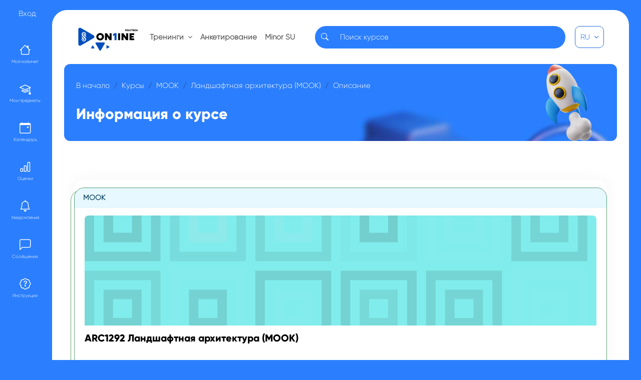

--- FILE ---
content_type: text/html; charset=utf-8
request_url: https://polytechonline.kz/cabinet/course/info.php?id=7340
body_size: 17811
content:
<!DOCTYPE html>

<html  dir="ltr" lang="ru" xml:lang="ru">
<head>
    <title>Информация о курсе | ARC1292 Ландшафтная архитектура (МООК) | POLYTECHONLINE.KZ</title>
    <link rel="shortcut icon" href="https://polytechonline.kz/cabinet/pluginfile.php/1/core_admin/favicon/64x64/1767944806/icon.png" />
    <!-- Bootstrap Icons -->
    <link href="https://cdn.jsdelivr.net/npm/bootstrap-icons@1.10.5/font/bootstrap-icons.css" rel="stylesheet">

    <link href="/cabinet/theme/smart/fonts/fonts.css" rel="stylesheet">

    <meta http-equiv="Content-Type" content="text/html; charset=utf-8" />
<meta name="keywords" content="moodle, Информация о курсе | ARC1292 Ландшафтная архитектура (МООК) | POLYTECHONLINE.KZ" />
<link rel="stylesheet" type="text/css" href="https://polytechonline.kz/cabinet/theme/yui_combo.php?rollup/3.18.1/yui-moodlesimple-min.css" /><script id="firstthemesheet" type="text/css">/** Required in order to fix style inclusion problems in IE with YUI **/</script><link rel="stylesheet" type="text/css" href="https://polytechonline.kz/cabinet/theme/styles.php/smart/1767944806_1753617514/all" />
<script>
//<![CDATA[
var M = {}; M.yui = {};
M.pageloadstarttime = new Date();
M.cfg = {"wwwroot":"https:\/\/polytechonline.kz\/cabinet","apibase":"https:\/\/polytechonline.kz\/cabinet\/r.php\/api","homeurl":{},"sesskey":"z0P01lMV4n","sessiontimeout":"28800","sessiontimeoutwarning":"1200","themerev":"1767944806","slasharguments":1,"theme":"smart","iconsystemmodule":"core\/icon_system_fontawesome","jsrev":"1767944806","admin":"admin","svgicons":true,"usertimezone":"\u0410\u0437\u0438\u044f\/\u0415\u043a\u0430\u0442\u0435\u0440\u0438\u043d\u0431\u0443\u0440\u0433","language":"ru","courseId":7340,"courseContextId":661208,"contextid":661208,"contextInstanceId":7340,"langrev":1768779011,"templaterev":"1767944806","siteId":1,"userId":0};var yui1ConfigFn = function(me) {if(/-skin|reset|fonts|grids|base/.test(me.name)){me.type='css';me.path=me.path.replace(/\.js/,'.css');me.path=me.path.replace(/\/yui2-skin/,'/assets/skins/sam/yui2-skin')}};
var yui2ConfigFn = function(me) {var parts=me.name.replace(/^moodle-/,'').split('-'),component=parts.shift(),module=parts[0],min='-min';if(/-(skin|core)$/.test(me.name)){parts.pop();me.type='css';min=''}
if(module){var filename=parts.join('-');me.path=component+'/'+module+'/'+filename+min+'.'+me.type}else{me.path=component+'/'+component+'.'+me.type}};
YUI_config = {"debug":false,"base":"https:\/\/polytechonline.kz\/cabinet\/lib\/yuilib\/3.18.1\/","comboBase":"https:\/\/polytechonline.kz\/cabinet\/theme\/yui_combo.php?","combine":true,"filter":null,"insertBefore":"firstthemesheet","groups":{"yui2":{"base":"https:\/\/polytechonline.kz\/cabinet\/lib\/yuilib\/2in3\/2.9.0\/build\/","comboBase":"https:\/\/polytechonline.kz\/cabinet\/theme\/yui_combo.php?","combine":true,"ext":false,"root":"2in3\/2.9.0\/build\/","patterns":{"yui2-":{"group":"yui2","configFn":yui1ConfigFn}}},"moodle":{"name":"moodle","base":"https:\/\/polytechonline.kz\/cabinet\/theme\/yui_combo.php?m\/1767944806\/","combine":true,"comboBase":"https:\/\/polytechonline.kz\/cabinet\/theme\/yui_combo.php?","ext":false,"root":"m\/1767944806\/","patterns":{"moodle-":{"group":"moodle","configFn":yui2ConfigFn}},"filter":null,"modules":{"moodle-core-maintenancemodetimer":{"requires":["base","node"]},"moodle-core-dragdrop":{"requires":["base","node","io","dom","dd","event-key","event-focus","moodle-core-notification"]},"moodle-core-notification":{"requires":["moodle-core-notification-dialogue","moodle-core-notification-alert","moodle-core-notification-confirm","moodle-core-notification-exception","moodle-core-notification-ajaxexception"]},"moodle-core-notification-dialogue":{"requires":["base","node","panel","escape","event-key","dd-plugin","moodle-core-widget-focusafterclose","moodle-core-lockscroll"]},"moodle-core-notification-alert":{"requires":["moodle-core-notification-dialogue"]},"moodle-core-notification-confirm":{"requires":["moodle-core-notification-dialogue"]},"moodle-core-notification-exception":{"requires":["moodle-core-notification-dialogue"]},"moodle-core-notification-ajaxexception":{"requires":["moodle-core-notification-dialogue"]},"moodle-core-handlebars":{"condition":{"trigger":"handlebars","when":"after"}},"moodle-core-lockscroll":{"requires":["plugin","base-build"]},"moodle-core-chooserdialogue":{"requires":["base","panel","moodle-core-notification"]},"moodle-core-blocks":{"requires":["base","node","io","dom","dd","dd-scroll","moodle-core-dragdrop","moodle-core-notification"]},"moodle-core-event":{"requires":["event-custom"]},"moodle-core-actionmenu":{"requires":["base","event","node-event-simulate"]},"moodle-core_availability-form":{"requires":["base","node","event","event-delegate","panel","moodle-core-notification-dialogue","json"]},"moodle-course-dragdrop":{"requires":["base","node","io","dom","dd","dd-scroll","moodle-core-dragdrop","moodle-core-notification","moodle-course-coursebase","moodle-course-util"]},"moodle-course-categoryexpander":{"requires":["node","event-key"]},"moodle-course-util":{"requires":["node"],"use":["moodle-course-util-base"],"submodules":{"moodle-course-util-base":{},"moodle-course-util-section":{"requires":["node","moodle-course-util-base"]},"moodle-course-util-cm":{"requires":["node","moodle-course-util-base"]}}},"moodle-course-management":{"requires":["base","node","io-base","moodle-core-notification-exception","json-parse","dd-constrain","dd-proxy","dd-drop","dd-delegate","node-event-delegate"]},"moodle-form-shortforms":{"requires":["node","base","selector-css3","moodle-core-event"]},"moodle-form-dateselector":{"requires":["base","node","overlay","calendar"]},"moodle-question-searchform":{"requires":["base","node"]},"moodle-question-chooser":{"requires":["moodle-core-chooserdialogue"]},"moodle-availability_cohort-form":{"requires":["base","node","event","moodle-core_availability-form"]},"moodle-availability_completion-form":{"requires":["base","node","event","moodle-core_availability-form"]},"moodle-availability_date-form":{"requires":["base","node","event","io","moodle-core_availability-form"]},"moodle-availability_face-form":{"requires":["base","node","event","event-valuechange","moodle-core_availability-form"]},"moodle-availability_game-form":{"requires":["base","node","event","io","moodle-core_availability-form"]},"moodle-availability_grade-form":{"requires":["base","node","event","moodle-core_availability-form"]},"moodle-availability_group-form":{"requires":["base","node","event","moodle-core_availability-form"]},"moodle-availability_grouping-form":{"requires":["base","node","event","moodle-core_availability-form"]},"moodle-availability_language-form":{"requires":["base","node","event","node-event-simulate","moodle-core_availability-form"]},"moodle-availability_profile-form":{"requires":["base","node","event","moodle-core_availability-form"]},"moodle-availability_relativedate-form":{"requires":["base","node","event","moodle-core_availability-form"]},"moodle-mod_assign-history":{"requires":["node","transition"]},"moodle-mod_attendance-groupfilter":{"requires":["base","node"]},"moodle-mod_customcert-rearrange":{"requires":["dd-delegate","dd-drag"]},"moodle-mod_quiz-modform":{"requires":["base","node","event"]},"moodle-mod_quiz-dragdrop":{"requires":["base","node","io","dom","dd","dd-scroll","moodle-core-dragdrop","moodle-core-notification","moodle-mod_quiz-quizbase","moodle-mod_quiz-util-base","moodle-mod_quiz-util-page","moodle-mod_quiz-util-slot","moodle-course-util"]},"moodle-mod_quiz-util":{"requires":["node","moodle-core-actionmenu"],"use":["moodle-mod_quiz-util-base"],"submodules":{"moodle-mod_quiz-util-base":{},"moodle-mod_quiz-util-slot":{"requires":["node","moodle-mod_quiz-util-base"]},"moodle-mod_quiz-util-page":{"requires":["node","moodle-mod_quiz-util-base"]}}},"moodle-mod_quiz-toolboxes":{"requires":["base","node","event","event-key","io","moodle-mod_quiz-quizbase","moodle-mod_quiz-util-slot","moodle-core-notification-ajaxexception"]},"moodle-mod_quiz-questionchooser":{"requires":["moodle-core-chooserdialogue","moodle-mod_quiz-util","querystring-parse"]},"moodle-mod_quiz-autosave":{"requires":["base","node","event","event-valuechange","node-event-delegate","io-form","datatype-date-format"]},"moodle-mod_quiz-quizbase":{"requires":["base","node"]},"moodle-message_airnotifier-toolboxes":{"requires":["base","node","io"]},"moodle-format_trail-trailkeys":{"requires":["event-nav-keys"]},"moodle-report_eventlist-eventfilter":{"requires":["base","event","node","node-event-delegate","datatable","autocomplete","autocomplete-filters"]},"moodle-report_loglive-fetchlogs":{"requires":["base","event","node","io","node-event-delegate"]},"moodle-gradereport_history-userselector":{"requires":["escape","event-delegate","event-key","handlebars","io-base","json-parse","moodle-core-notification-dialogue"]},"moodle-qbank_editquestion-chooser":{"requires":["moodle-core-chooserdialogue"]},"moodle-tool_lp-dragdrop-reorder":{"requires":["moodle-core-dragdrop"]},"moodle-assignfeedback_editpdf-editor":{"requires":["base","event","node","io","graphics","json","event-move","event-resize","transition","querystring-stringify-simple","moodle-core-notification-dialog","moodle-core-notification-alert","moodle-core-notification-warning","moodle-core-notification-exception","moodle-core-notification-ajaxexception"]}}},"gallery":{"name":"gallery","base":"https:\/\/polytechonline.kz\/cabinet\/lib\/yuilib\/gallery\/","combine":true,"comboBase":"https:\/\/polytechonline.kz\/cabinet\/theme\/yui_combo.php?","ext":false,"root":"gallery\/1767944806\/","patterns":{"gallery-":{"group":"gallery"}}}},"modules":{"core_filepicker":{"name":"core_filepicker","fullpath":"https:\/\/polytechonline.kz\/cabinet\/lib\/javascript.php\/1767944806\/repository\/filepicker.js","requires":["base","node","node-event-simulate","json","async-queue","io-base","io-upload-iframe","io-form","yui2-treeview","panel","cookie","datatable","datatable-sort","resize-plugin","dd-plugin","escape","moodle-core_filepicker","moodle-core-notification-dialogue"]},"core_comment":{"name":"core_comment","fullpath":"https:\/\/polytechonline.kz\/cabinet\/lib\/javascript.php\/1767944806\/comment\/comment.js","requires":["base","io-base","node","json","yui2-animation","overlay","escape"]}},"logInclude":[],"logExclude":[],"logLevel":null};
M.yui.loader = {modules: {}};

//]]>
</script>

<style>
li[data-key="home"] {
    display: none;
}

}

</style>
    <meta name="viewport" content="width=device-width, initial-scale=1.0">
    <style>
        body {
            background-color: #2b7ffe;
            font-family: "Gilroy-Light", sans-serif;
        }
        h1, h2, h3, h4, h5{
            font-family: "Gilroy-ExtraBold", sans-serif;
            font-weight: 800 !important;
        }

        a{ color:#FFFFFF; }
        .drawer.drawer-right.show a{
            color: #266eda;
        }
        #region-main a{
            color:black;
        }
        .sidebar { min-width: 60px; max-width: 60px; background-color: #2b7ffe; }

        .sidebar .nav-link { color: #FFFFFF; padding: 1rem 0.5rem; text-align: center; }
        .sidebar .nav-link:hover { background-color: #266eda; }
        .card-custom { background-color: #ffffff; border: none; border-radius: .75rem; }
        .hero {

            color:#FFFFFF;
            border-radius: .75rem;
            background: url('/cabinet/theme/smart/pix/background_hero.jpg');
            animation: gradient 15s ease infinite;
        }
        @keyframes gradient {
            0% {
                background-position: 0% 90%;
            }
            50% {
                background-position: 100% 50%;
            }
            100% {
                background-position: 0% 50%;
            }
        }
        .sticky-note { background-color: #fef3c7; border-radius: .5rem; padding: 1rem; }
        .moremenu{ opacity: 1; }
        .secondary-navigation{
            margin-top: -50px;
            z-index: 1;
        }
        .course_search_main{
            background-color: #2b7ffe;
            color:#FFFFFF;
        }
        .course_search_main::placeholder {
            color: #FFFFFF;
        }
        .secondary-navigation .navigation{
            border-bottom: unset;
        }
        .secondary-navigation .navigation .nav-tabs{
            margin:0!important;
        }
        .secondary-navigation .navigation{
            background-color:transparent;
        }
        .secondary-navigation .navigation .nav-tabs .nav-link{
            border-radius: 10px;
            background: #266eda;
            border-bottom-color: #2b7ffe;
            margin-left:5px;
            color:#FFFFFF;
            height: 40px;
        }
        .path-admin .secondary-navigation .navigation .nav-tabs .nav-link{
            height: unset;
        }
        .secondary-navigation .navigation .nav-tabs .nav-link.active{
            background: #2b7ffe;
            box-shadow: 0px -1px 3px 1px #15499978;
        }
        .moremenu .nav-tabs{
            background-color:transparent;
        }
        div[role="main"]{
            padding:20px;
        }
        #page{
            background: #ffffff;
            margin: 20px 0;
            border-radius: 30px;
        }
        #page.drawers{
            padding-left: 0;
            padding-right: 0;
            margin-top:20px !important;
        }
        #page.drawers .main-inner{
            border-radius: 20px;
            padding:0;
            max-width: unset!important;
        }
        #region-main{
            border-radius: 20px;
        }
        #region-main > h2{
            padding:20px;
        }
        .drawer.drawer-left{
            width:350px;
            max-width: 350px;
        }
        #page.drawers.show-drawer-left{
            margin-left:350px;
        }
        .drawer.drawer-left.show{
            left: 100px;
            top: 20px;
            bottom: 20px;
            height: auto;
            border-radius: 30px;
            padding:20px;
            transform: unset !important;
            z-index: 1;
        }
        .drawer.drawer-right.show{
            top: 0px;
            bottom: 0px;
            height: 100%;
            border-radius: 20px 0 0 20px;
        }
        .drawer{
            background-color: #ffffff;
        }
        nav.custom_menu{
            font-weight: bold;
            box-shadow: none;
        }
        .card{
            --bs-card-border-color:#ffffff;
        }
        .block_myoverview .card {
            --bs-card-border-color: #2b7ffe;
        }
        .drawer-toggles .drawer-left-toggle{
            left: 100px;
            top: 300px;
        }
        #page.drawers div[role="main"]{
            padding-left: 20px;
            padding-right: 20px;
        }
        .logo img{
            max-width: unset;
            height: 60px;
        }
        #page-site-index .section-title {
            font-size: 2rem;
            font-weight: 600;
            margin-bottom: 1rem;
        }
        #page-site-index .feature-icon {
            font-size: 2.5rem;
            color: #0d6efd;
        }
        #page-site-index #page.drawers .main-inner{
            margin-bottom: 0;
        }

        #page-site-index form:has(.course_search_main){
            display: none !important;
        }
        .courseindex .courseindex-item.pageitem{
            background-color: #266eda;
        }
        .bg-primary{
            background-color: #2b7ffe; !important;
        }
        .btn-primary{
            --bs-btn-bg: #266eda;
            --bs-btn-border-color: #266eda;
        }
        #user-menu-toggle.dropdown-toggle::after{
            display: none;
        }
        #user-menu-toggle.btn.show{
            border:0;
        }
        .userinitials{
            background-color: #266eda;
            color: #FFFFFF;
        }
        .popover-region{
            color: #266eda;
            padding: 10px;
            border: 1px solid #266eda;
            border-radius: 10px;
            margin-right: 10px;
        }
        .editmode-switch-form label{
            color:#266eda;
        }
        #local-mail-navbar a{
            padding: 3px !important;
        }
        [data-region=right-hand-drawer].drawer{
            top:0;
            height: 100%;
        }
        .message-app{
            background-color: #ffffff;
        }
        .sidebar{
            width: 100px;
            max-width: 100px;
        }
        .sidebar .nav-link{
            padding: 0.5rem 0rem;
        }
        .sidebar ul li.nav-item a.nav-link{
            display: flex;
            flex-direction: column;
            align-items: center;
        }
        .sidebar ul li.nav-item a.nav-link span{
            font-size:9px;
        }
        .form-switch .form-check-input{
            height: 20px;
        }
        .form-check-input:checked{
            background-color: #2b7ffe;
            border-color: #2b7ffe;
        }
        .text-primary{
            color: #2b7ffe; !important;
        }
        #page-footer{
            padding:20px;
            border-radius: 20px;
        }
        #page-footer a{
            color:black;
        }
        #page-footer p{
            margin-bottom: 0;
        }
        .activity{
            border-top:unset;
        }
        #page-admin-search.path-admin .tab-pane .container-fluid > .row{
            flex-direction: column;
            margin-bottom: -10px;
        }
        ul.admin_fastmenu{
            list-style: none;
            margin-bottom: 30px;
            line-height: 50px;
        }
        ul.admin_fastmenu li{
            float:left;
            margin-right: 10px;
        }
        ul.admin_fastmenu li a{
            border-radius: 10px;
            background: #2b7ffe;
            border-bottom: solid 3px #2b7ffe;
            margin-left: 5px;
            color: #FFFFFF;
            height: 40px;
            padding:10px;
        }

        #page-mod-quiz-attempt .answer p, #page-mod-quiz-attempt .qtext p{
            font-size: unset !important;
            margin:0 !important;
        }
        #page-mod-quiz-attempt .clearfix::after{
            display: none;
        }

        .block_smart_cabinet h3.card-title{
            display: none !important;
        }
        .rounded-infobox{
            background-color: #2b7ffe;
        }
        #page-grade-report-grader-index .gradeparent{
            overflow-x: scroll;
        }
        .path-grade-report-grader.hasstickyfooter .gradeparent tr.lastrow{
            bottom: unset;
        }
        .path-mod .box{
            background-color: unset;
            box-shadow: unset;
        }
        .userloggedinas .usermenu .usertext, .userswitchedrole .usermenu .usertext, .loginfailures .usermenu .usertext{
            display: none !important;
        }
        .drawer-toggles .drawer-toggler .btn{
            background-color: #2b7ffe;
            color:#FFFFFF;
            box-shadow: -6px -1px 5px #266eda;
        }

        .drawers .block_myoverview > .card-body .btn{
            color: #266eda;
            display: none !important;
        }
        .drawers .block_myoverview > .card-body [role="search"]{
            display: none !important;
        }
        .drawers .block_myoverview{

        }
        .btn i.fa-envelope-o{
            color:#266eda;
        }
        .btn:hover{
            background-color: #266eda;
            border-color: #266eda;
            color: #FFFFFF;
        }
        .btn-success{
            background-color: #0E8D66 !important;
            border-color: #0E8D66 !important;
            color:#fff !important;
        }
        .bg-success{
            background-color: #0E8D66 !important;
        }
        .btn-primary:hover, .btn-super{
            background-color:#369efb;
            border-color:#369efb;
            color:#fff!important;
        }
        .drawerheader .btn{
            color:#171717 !important;
        }
        .drawerheader .btn:hover{
            color:#ffffff;
        }
        #main_flow{
            margin-left: 80px;
            padding-top:0px !important;
            overflow: hidden;
        }
        #page-site-index #main_flow{
            margin-left: 0px;
        }
        #page-site-index #main_flow:has([data-rel="fatalerror"]) {
            margin-left: 80px;
        }
        #page-site-index.pagelayout-admin #main_flow{
            margin-left: 80px;
        }
        .courseindex .courseindex-item .completioninfo{
            border-radius: 50%;
            background-color:#D8D8D8;
            color:#fff;
            text-align: center;
            margin-right: 5px;
            min-width: 20px;
            height: 20px;
        }
        .path-mod div[role="main"]{
            overflow-x: auto;
        }
        .btn-info {
            --bs-btn-bg: #baddff;
            --bs-btn-border-color: #87c5cf;
        }
        .btn-info:hover{
            color: #FFFFFF!important;
        }
        .courseindex .courseindex-item .completioninfo i.icon{
            margin-right: 0;
            display: block;
            margin-left: 4px;
            margin-top: 6px;
        }
        .courseindex .courseindex-item .completioninfo.completion_complete{
            color:#fff;
            background-color: #08B983;
        }
        #page-site-index .course-section .section-item{
            border:none;
        }
        #page-site-index .course-section{
            margin-top:-80px;
        }
        #page-site-index #page.drawers .main-inner{
            margin-top:0px!important;
        }
        #page-site-index #page.drawers div[role="main"]{
            padding-left: 0px;
            padding-right: 0px;
        }
        #page-site-index #frontpage-available-course-list{
            padding-left: 20px;
            padding-right: 20px;
        }
        #page-site-index .sitetopic .section-item{
            margin-bottom:0px;
        }
        .count-container{
            border-radius: 50%;
            top: -6px;
            right: -6px;
            width: 15px;
            height: 15px;
            text-align: center;
        }
        .popover-region-container{
            z-index: 2;
        }
        .popover-region-footer-container{
            color:black;
        }

        #page-mod-quiz-attempt #responseform, #page-mod-quiz-review .questionflagsaveform{
            margin-right: 0px !important;
            width: 100%;
        }
        #page-mod-quiz-attempt #responseform .que, #page-mod-quiz-review .questionflagsaveform .que{
            flex-direction: column;
            display: flex;
        }
        #page-mod-quiz-attempt #responseform .que .info, #page-mod-quiz-review .questionflagsaveform .que .info{
            width: 100%;
            margin-bottom: 1.1em;
            background-color: unset;
            border: unset;
        }
        #page-mod-quiz-attempt #responseform .que .content, #page-mod-quiz-review .questionflagsaveform .que .content{
            width: 100%;
            margin:0;
        }
        #page-mod-quiz-attempt #responseform .que .info, #page-mod-quiz-review .questionflagsaveform .que .info{
            display: flex;
            flex-direction: row;
            justify-content: space-between;
            align-items: center;
        }

        #page-mod-quiz-attempt #responseform .que .formulation,
        #page-mod-quiz-review .questionflagsaveform .que .formulation{
            background: #fff;
            box-shadow: 0 1px 15px 1px rgba(81, 77, 92, .08);
        }
        .path-question-type div[id^=fitem_id_][id*=answer_],
        .path-question-type div[id^=fitem_id_][id*=fraction_],
        .path-question-type div[id^=fitem_id_][id*=feedback_]
        {
            background: #fff!important;
        }
        .path-question-type div[id^=fitem_id_][id*=answer_]{
            border-top:1px solid #b3d9e0!important;
            border-left:1px solid #b3d9e0!important;
            border-right:1px solid #b3d9e0!important;
            border-top-left-radius: 20px;
            border-top-right-radius: 20px;
        }
        .path-question-type div[id^=fitem_id_][id*=fraction_]{
            border-left:1px solid #b3d9e0!important;
            border-right:1px solid #b3d9e0!important;
        }
        .path-question-type div[id^=fitem_id_][id*=feedback_]{
            border-bottom:1px solid #b3d9e0!important;
            border-left:1px solid #b3d9e0!important;
            border-right:1px solid #b3d9e0!important;
            border-bottom-left-radius: 20px;
            border-bottom-right-radius: 20px;
        }

        #page-mod-quiz-attempt #responseform .que .answer [data-region="answer-label"], #page-mod-quiz-attempt #responseform .que .answer input{
            cursor: pointer;
        }

        #page-mod-quiz-review .questionflagsaveform .answer > div{
            padding:20px;
            border: 1px solid #b2b2b2;

        }
        #page-mod-quiz-review .questionflagsaveform .answer .incorrect{
            border: 1px solid #dd002f;
            border-top-width: .35714em;
            color: #b72c1d;
            font-weight: bold;
        }
        #page-mod-quiz-review .questionflagsaveform .answer .correct{
            border: 1px solid #4abd6a;
            border-top-width: .35714em;
            color: #1a651d;
            font-weight: bold;
        }
        .que .outcome, .que .comment{
            color: #1a651d;
            border-color: rgb(32 171 84 / 64%) !important;
            background-color: rgba(32, 171, 84, .1) !important;
        }
        @media (max-width: 767.98px) {
            nav.custom_menu{
                display:none;
            }
            #main_flow{
                margin-left: 60px;
                padding: .5rem !important;
            }
            .sidebar{
                width: 60px;
                max-width: 60px;
            }
            .sidebar .fs-4{
                font-size: calc(1rem + 0.1875vw) !important;
            }
            .sidebar ul li.nav-item a.nav-link span{
                font-size:6px;
            }
            .sidebar ul li.nav-item a.nav-link.mb-3{
                margin-bottom: 10px;
            }
            .nav-tabs:not(.more-nav), .nav-pills {
                background-color: unset;
            }
            .nav-tabs:not(.more-nav) .nav-link:not(.active), .nav-pills .nav-link:not(.active){
                background-color: #2b7ffe;
            }
            .drawer-toggles .drawer-left-toggle{
                left: 60px;
            }
            .drawer.drawer-left.show{
                z-index: 2000;
                left:60px;
            }
            .drawer.drawer-left{
                width:320px;
                max-width:320px;
            }
            .logo img{
                height:30px;
            }
        }
        @media (min-width: 992px) {
            #page.drawers.show-drawer-left.show-drawer-right {
                margin-left: 365px;
            }
            #page.drawers.show-drawer-left.show-drawer-right .logo img{
                height: 30px;
            }
        }
        .modal-content a{
            color:black;
        }
    </style>
</head>
<body  id="page-course-info" class="format-topics  path-course chrome dir-ltr lang-ru yui-skin-sam yui3-skin-sam polytechonline-kz--cabinet pagelayout-incourse course-7340 context-661208 category-8 notloggedin theme uses-drawers">
<div class="toast-wrapper mx-auto py-0 fixed-top" role="status" aria-live="polite"></div>
<div class="d-flex">
    <!-- Sidebar -->
<nav class="sidebar d-flex flex-column align-items-center py-3" style="position: fixed;height: 100%;z-index: 10;">

        <div class="usermenu">
                <span class="login ps-2">
                        <a href="https://polytechonline.kz/cabinet/login/index.php">Вход</a>
                </span>
        </div>
    <ul class="nav nav-pills flex-column mt-3" style="justify-content: space-between;position: absolute;top: 60px;">
        <li class="nav-item mb-3">
            <a href="/cabinet/my/" class="nav-link" title="Личный кабинет">
                <i class="bi bi-house fs-4"></i>
                <span>Мой кабинет</span>
            </a>
        </li>
        <li class="nav-item mb-3">
            <a href="/cabinet/my/courses.php" class="nav-link" title="Личный кабинет">
                <i class="bi bi-mortarboard fs-4"></i>
                <span>Мои предметы</span>
            </a>
        </li>
        <li class="nav-item mb-3">
            <a href="/cabinet/calendar/" class="nav-link" title="Календарь">
                <i class="bi bi-calendar-event fs-4"></i>
                <span>Календарь</span>
            </a>
        </li>
        <li class="nav-item mb-3">
            <a href="/cabinet/grade/report/overview/index.php" class="nav-link" title="Оценки">
                <i class="bi bi-bar-chart fs-4"></i>
                <span>Оценки</span>
            </a>
        </li>
        <li class="nav-item mb-3">
            <a href="/cabinet/message/output/popup/notifications.php" class="nav-link" title="Уведомления">
                <i class="bi bi-bell fs-4"></i>
                <span>Уведомления</span>
            </a>
        </li>
        <li class="nav-item mb-3">
            <a href="/cabinet/message/index.php" class="nav-link" title="Сообщения">
                <i class="bi bi-chat-left fs-4"></i>
                <span>Сообщения</span>
            </a>
        </li>
        <li class="nav-item mb-3">
            <a href="/#/" class="nav-link" title="Инструкции">
                <i class="bi bi-patch-question fs-4"></i>
                <span>Инструкции</span>
            </a>
        </li>
    </ul>
</nav>
    <!-- Main content -->
    <div class="flex-grow-1 p-4" id="main_flow">
        <div>
    <a class="visually-hidden-focusable" href="#maincontent">Перейти к основному содержанию</a>
</div><script src="https://polytechonline.kz/cabinet/lib/javascript.php/1767944806/lib/polyfills/polyfill.js"></script>
<script src="https://polytechonline.kz/cabinet/theme/yui_combo.php?rollup/3.18.1/yui-moodlesimple-min.js"></script><script src="https://polytechonline.kz/cabinet/lib/javascript.php/1767944806/lib/javascript-static.js"></script>
<script>
//<![CDATA[
document.body.className += ' jsenabled';
//]]>
</script>






        <div id="page" data-region="mainpage" data-usertour="scroller" class="row p-4 drawers   drag-container">
            
            <!-- Top bar -->
            <div class="d-flex align-items-center mb-4 justify-content-between" style="z-index: 3;">
                <!-- Логотип -->
                <div class="logo">
                    <a href="https://polytechonline.kz/cabinet/" class="d-flex align-items-center text-decoration-none">
                                <img src="https://polytechonline.kz/cabinet/pluginfile.php/1/core_admin/logocompact/300x300/1767944806/%D0%9B%D0%BE%D0%B3%D0%BE%201.png" alt="POLYTECHONLINE.KZ">
                    </a>
                </div>
            
                <nav class="navbar navbar-expand-md me-auto custom_menu">
    <div class="collapse navbar-collapse show">
        <ul id="moremenu-navbar" class="navbar-nav me-3 align-items-center" role="menubar">
                <li class="nav-item dropdown ">
                        <a class="nav-link dropdown-toggle" href="#" role="button" data-bs-toggle="dropdown" aria-expanded="false">
                            Тренинги
                        </a>
                        <ul class="dropdown-menu">
                                <li>
                                    <a class="dropdown-item " href="https://polytechonline.kz/cabinet/course/view.php?id=134" title="">
                                        Для студентов
                                    </a>
                                </li>
                                <li>
                                    <a class="dropdown-item " href="https://polytechonline.kz/cabinet/course/view.php?id=133" title="">
                                        Для ППС
                                    </a>
                                </li>
                                <li>
                                    <a class="dropdown-item " href="https://polytechonline.kz/site/open-course?id=11" title="">
                                        Woman in Tech
                                    </a>
                                </li>
                        </ul>

                </li>
                <li class="nav-item  ">

                            <a class="nav-link " href="https://polytechonline.kz/ru/quiz/index" title="">
                                Анкетирование
                            </a>
                </li>
                <li class="nav-item  ">

                            <a class="nav-link " href="https://polytechonline.kz/site/open-course?id=7" title="">
                                Minor SU
                            </a>
                </li>

            <!-- Moremenu (три точки) -->
            <li role="none" class="dropdown dropdownmoremenu morebutton d-none" data-region="morebutton">
                <a class="btn btn-icon nav-link p-0" href="#" id="moremenu-dropdown-navbar"
                   role="menuitem" data-bs-toggle="dropdown" aria-haspopup="true" aria-expanded="false" tabindex="-1">
                    <i class="bi bi-three-dots"></i>
                </a>
                <ul class="dropdown-menu" data-region="moredropdown" aria-labelledby="moremenu-dropdown-navbar" role="menu"></ul>
            </li>
        </ul>
    </div>
</nav>
            
                <!-- Поиск по центру -->
                <form class="flex-grow-1 mx-2 d-none d-md-block" action="/cabinet/course/search.php" method="get">
                    <div class="input-group mx-auto " style="max-width:500px;height:45px;">
                          <span class="input-group-text border-0 rounded-start-pill course_search_main">
                            <i class="bi bi-search"></i>
                          </span>
                        <input name="q" type="search" class="form-control border-0 rounded-end-pill course_search_main" placeholder="Поиск курсов" aria-label="Search" >
                    </div>
                </form>
            
                <!-- Правые иконки -->
                <div class="d-flex align-items-center">
                    
                    <div class="dropdown mx-1">
            <button class="btn btn-outline-secondary dropdown-toggle text-uppercase popover-region" type="button"
                    id="langDropdown6977b317510506977b3174fdc04" data-bs-toggle="dropdown" aria-expanded="false">
                RU
            </button>
            <ul class="dropdown-menu" aria-labelledby="langDropdown6977b317510506977b3174fdc04">
                        <li><a class="dropdown-item " href="https://polytechonline.kz/cabinet/course/info.php?id=7340&amp;lang=kk">Қазақша ‎(kk)‎</a></li>
                        <li><a class="dropdown-item " href="https://polytechonline.kz/cabinet/course/info.php?id=7340&amp;lang=ru">Русский ‎(ru)‎</a></li>
                        <li><a class="dropdown-item " href="https://polytechonline.kz/cabinet/course/info.php?id=7340&amp;lang=en">English ‎(en)‎</a></li>
            </ul>
        </div>
                    
                    
                </div>
            </div>
            
            
            

<div  class="drawer drawer-left drawer-primary d-print-none not-initialized" data-region="fixed-drawer" id="theme_boost-drawers-primary" data-preference="" data-state="show-drawer-primary" data-forceopen="0" data-close-on-resize="1">
    <div class="drawerheader">
        <button
            class="btn btn-icon drawertoggle hidden"
            data-toggler="drawers"
            data-action="closedrawer"
            data-target="theme_boost-drawers-primary"
            data-bs-toggle="tooltip"
            data-bs-placement="right"
            title="Закрыть панель"
        >
            <i class="icon fa fa-xmark fa-fw " aria-hidden="true" ></i>
        </button>
                <a
            href="https://polytechonline.kz/cabinet/"
            title="POLYTECHONLINE.KZ"
            data-region="site-home-link"
            class="aabtn text-reset d-flex align-items-center py-1 h-100"
        >
                <img src="https://polytechonline.kz/cabinet/pluginfile.php/1/core_admin/logocompact/300x300/1767944806/%D0%9B%D0%BE%D0%B3%D0%BE%201.png" class="logo py-1 h-100" alt="POLYTECHONLINE.KZ">
        </a>

        <div class="drawerheadercontent hidden">
            
        </div>
    </div>
    <div class="drawercontent drag-container" data-usertour="scroller">
                <div class="list-group">
                <a href="https://polytechonline.kz/cabinet/" class="list-group-item list-group-item-action  " >
                    В начало
                </a>
                <a id="drop-down-1" href="#" class="list-group-item list-group-item-action icons-collapse-expand collapsed d-flex" data-bs-toggle="collapse" data-bs-target="#drop-down-menu-1" aria-expanded="false" aria-controls="drop-down-menu-1">
                    Тренинги
                    <span class="ms-auto expanded-icon icon-no-margin mx-2">
                        <i class="icon fa fa-chevron-down fa-fw " aria-hidden="true" ></i>
                        <span class="visually-hidden">
                            Свернуть
                        </span>
                    </span>
                    <span class="ms-auto collapsed-icon icon-no-margin mx-2">
                        <i class="icon fa fa-chevron-right fa-fw " aria-hidden="true" ></i>
                        <span class="visually-hidden">
                            Развернуть
                        </span>
                    </span>
                </a>
                <div class="collapse list-group-item p-0 border-0" role="menu" id="drop-down-menu-1" aria-labelledby="drop-down-1">
                             <a href="https://polytechonline.kz/cabinet/course/view.php?id=134" class="ps-5 bg-light list-group-item list-group-item-action">Для студентов</a>
                             <a href="https://polytechonline.kz/cabinet/course/view.php?id=133" class="ps-5 bg-light list-group-item list-group-item-action">Для ППС</a>
                             <a href="https://polytechonline.kz/site/open-course?id=11" class="ps-5 bg-light list-group-item list-group-item-action">Woman in Tech</a>
                </div>
                <a href="https://polytechonline.kz/ru/quiz/index" class="list-group-item list-group-item-action  " >
                    Анкетирование
                </a>
                <a href="https://polytechonline.kz/site/open-course?id=7" class="list-group-item list-group-item-action  " >
                    Minor SU
                </a>
        </div>

    </div>
</div>
            <!-- Content row -->
            <!-- Hero section -->
<div class="hero position-relative d-flex flex-column flex-md-row justify-content-between align-items-start align-items-md-center p-4 mb-5">
    <!-- Содержимое -->
    <div class="w-75">
        <div class="d-flex flex-wrap mb-3">
                <div id="page-navbar" class="me-0 me-md-3 mb-2 mb-md-0">
                    <nav aria-label="Панель навигации">
    <ol class="breadcrumb">
                <li class="breadcrumb-item">
                    <a href="https://polytechonline.kz/cabinet/"
                        
                        
                        
                    >
                        В начало
                    </a>
                </li>
        
                <li class="breadcrumb-item">
                    <a href="https://polytechonline.kz/cabinet/course/index.php"
                        
                        
                        
                    >
                        Курсы
                    </a>
                </li>
        
                <li class="breadcrumb-item">
                    <a href="https://polytechonline.kz/cabinet/course/index.php?categoryid=8"
                        
                        
                        
                    >
                        МООК
                    </a>
                </li>
        
                <li class="breadcrumb-item">
                    <a href="https://polytechonline.kz/cabinet/course/view.php?id=7340"
                        
                        title="ARC1292 Ландшафтная архитектура (МООК)"
                        
                    >
                        Ландшафтная архитектура (МООК)
                    </a>
                </li>
        
                <li class="breadcrumb-item">
                    <span >
                        Описание
                    </span>
                </li>
        </ol>
</nav>
                </div>
            <div class="ms-auto d-flex mb-2 mb-md-0">
                
            </div>
            <div id="course-header" class="w-100">
                
            </div>
        </div>

        <div class="d-flex flex-column flex-md-row align-items-start align-items-md-center">
                    <div class="me-0 me-md-auto mb-2 mb-md-0">
                        <div class="page-context-header d-flex flex-wrap align-items-center mb-2">
    <div class="page-header-headings">
        <h1 class="h2 mb-0">Информация о курсе</h1>
    </div>
</div>
                        <h5></h5>
                    </div>


            <div class="header-actions-container ms-0 ms-md-auto d-flex flex-wrap" data-region="header-actions-container">
            </div>
        </div>
    </div>

    <!-- Картинка: скрываем на мобильных -->
    <img
            src="/cabinet/theme/smart/pix/education.png"
            alt="Smart LMS"
            class="img-fluid d-none d-md-block position-absolute end-0"
            style="height: 200px; top: 50%; transform: translateY(-50%);"
    >
</div>




            <div id="topofscroll" class="main-inner">
                <div class="drawer-toggles d-flex">
                </div>
                <div id="page-content" class="pb-3 d-print-block">
                    <div id="region-main-box">
                        <div id="region-main">

                            <span class="notifications" id="user-notifications"></span>
                            <div role="main"><span id="maincontent"></span><div class="box py-3 generalbox info"><div
        class="rui-course-card  rui-progress-0"
        role="listitem"
        data-region="course-content"
        data-course-id="7340"
>
        <div class="skill-path-header">МООК</div>




    <div class="rui-course-card-wrapper position-relative">
        <a href="https://polytechonline.kz/cabinet/course/view.php?id=7340" tabindex="-1" class="text-decoration-none">
        <figure
                class="rui-course-card-img-top"
                style="background-image: url([data-uri]);"
                alt="Изображение курса"
        >
            <span class="sr-only">ARC1292 Ландшафтная архитектура (МООК)</span>
        </figure>
        </a>

        <div class="rui-course-card-body">
            <div class="d-flex flex-wrap">
                <span class="sr-only">Изображение курса</span>
            </div>

            <div class="d-flex mb-1">
                <h3 class="rui-course-card-title mb-1">
                    <a href="https://polytechonline.kz/cabinet/course/view.php?id=7340" class="aalink coursename">
                    <span class="sr-only">Название курса</span>
                    ARC1292 Ландшафтная архитектура (МООК)
                    </a>
                </h3>
            </div>

                <div class="rui-course-card-text">
                    <span class="sr-only">Текст краткого изложения курса:</span>
                    
                </div>
        </div>
    </div>




    <div class="rui-course-card-footer">
        <a href="https://polytechonline.kz/cabinet/course/view.php?id=7340" class="rui-course-card-link btn btn-primary">
            <span class="rui-course-card-link-text">Подробнее</span>
            <svg width="22" height="22" fill="none" viewBox="0 0 24 24">
                <path stroke="currentColor" stroke-linecap="round" stroke-linejoin="round" stroke-width="2" d="M13.75 6.75L19.25 12L13.75 17.25"></path>
                <path stroke="currentColor" stroke-linecap="round" stroke-linejoin="round" stroke-width="2" d="M19 12H4.75"></path>
            </svg>
        </a>
    </div>
</div></div><br /></div>
                            
                            


                        </div>
                    </div>
                </div>
            </div>
            
            <footer id="page-footer" class="bg-white mt-5">
                <div class="d-none">
                    <div class="tool_dataprivacy"><a href="https://polytechonline.kz/cabinet/admin/tool/dataprivacy/summary.php">Сводка хранения данных</a></div><div><a class="mobilelink" href="https://download.moodle.org/mobile?version=2025041401.07&amp;lang=ru&amp;iosappid=633359593&amp;androidappid=com.moodle.moodlemobile">Скачать мобильное приложение</a></div>
                    <script>
//<![CDATA[
var require = {
    baseUrl : 'https://polytechonline.kz/cabinet/lib/requirejs.php/1767944806/',
    // We only support AMD modules with an explicit define() statement.
    enforceDefine: true,
    skipDataMain: true,
    waitSeconds : 0,

    paths: {
        jquery: 'https://polytechonline.kz/cabinet/lib/javascript.php/1767944806/lib/jquery/jquery-3.7.1.min',
        jqueryui: 'https://polytechonline.kz/cabinet/lib/javascript.php/1767944806/lib/jquery/ui-1.14.1/jquery-ui.min',
        jqueryprivate: 'https://polytechonline.kz/cabinet/lib/javascript.php/1767944806/lib/requirejs/jquery-private'
    },

    // Custom jquery config map.
    map: {
      // '*' means all modules will get 'jqueryprivate'
      // for their 'jquery' dependency.
      '*': { jquery: 'jqueryprivate' },

      // 'jquery-private' wants the real jQuery module
      // though. If this line was not here, there would
      // be an unresolvable cyclic dependency.
      jqueryprivate: { jquery: 'jquery' }
    }
};

//]]>
</script>
<script src="https://polytechonline.kz/cabinet/lib/javascript.php/1767944806/lib/requirejs/require.min.js"></script>
<script>
//<![CDATA[
M.util.js_pending("core/first");
require(['core/first'], function() {
require(['core/prefetch'])
;
M.util.js_pending('filter_mathjaxloader/loader'); require(['filter_mathjaxloader/loader'], function(amd) {amd.configure({"mathjaxurl":"https:\/\/cdn.jsdelivr.net\/npm\/mathjax@3.2.2\/es5\/tex-mml-chtml.js","mathjaxconfig":"","lang":"ru"}); M.util.js_complete('filter_mathjaxloader/loader');});;
require(["media_videojs/loader"], function(loader) {
    loader.setUp('ru');
});;

    require(['core/usermenu'], function(UserMenu) {
        UserMenu.init();
    });
;

    require(['core/moremenu'], function(moremenu) {
        moremenu(document.querySelector('#moremenu-navbar'));
    });
;

require(['jquery', 'core/custom_interaction_events'], function($, CustomEvents) {
    CustomEvents.define('#single_select6977b3174fdc03', [CustomEvents.events.accessibleChange]);
    $('#single_select6977b3174fdc03').on(CustomEvents.events.accessibleChange, function() {
        var ignore = $(this).find(':selected').attr('data-ignore');
        if (typeof ignore === typeof undefined) {
            $('#single_select_f6977b3174fdc02').submit();
        }
    });
});
;

M.util.js_pending('theme_boost/drawers:load');
require(['theme_boost/drawers'], function() {
    M.util.js_complete('theme_boost/drawers:load');
});
;

M.util.js_pending('theme_boost/loader');
require(['theme_boost/loader', 'theme_boost/drawer'], function(Loader, Drawer) {
    Drawer.init();
    M.util.js_complete('theme_boost/loader');
});

require(['jquery'], function($){
    setTimeout(() => {
        $(".courseindex-sectioncontent.unlist .fa-circle").each(function(){
            $(this).removeClass("fa-circle").addClass("fa-check");
        });
        $(".courseindex-sectioncontent.unlist .completioninfo.completion_none, .courseindex-sectioncontent.unlist .completioninfo.completion_incomplete").each(function(){
            let check_html = '<i class="icon fa fa-fw fa-check" title="Не готово" role="img" aria-label="Не готово"></i>';
            $(this).html(check_html);
        });

        $("#courseindex-content .courseindex-link").each(function(){
            if($(this).hasClass("text-truncate")){
                $(this).removeClass("text-truncate");
            }
        });


    }, 3000);

    const iconMap = {
        // Курс (уровень курса)
        coursehome: 'bi-house-door',
        editsettings: 'bi-gear',
        participants: 'bi-people',
        grades: 'bi-graph-up',
        courseoverview: 'bi-journal-text',
        coursereports: 'bi-bar-chart-line',
        questionbank: 'bi-question-circle',
        contentbank: 'bi-folder2-open',
        coursecompletion: 'bi-check2-square',
        badgesview: 'bi-award',
        competencies: 'bi-mortarboard',
        filtermanagement: 'bi-sliders',
        unenrolself: 'bi-box-arrow-left',
        coursetools: 'bi-tools',
        coursereuse: 'bi-arrow-repeat',

        // Администрирование (уровень сайта)
        siteadminnode: 'bi-shield-lock',
        users: 'bi-person-lines-fill',
        courses: 'bi-journals',
        modules: 'bi-puzzle',
        appearance: 'bi-palette',
        server: 'bi-hdd-network',
        reports: 'bi-journal-check',
        development: 'bi-braces'
    };

    $(".moremenu ul li").each(function(){
        let key = $(this).attr("data-key");
        if(key!="" && key!==undefined && isNaN(key)){
            let iconClass = iconMap[key];
            let iconHtml = `<i class="bi ${iconClass} mr-1"></i>`;
            $(this).find("a").prepend(iconHtml);
        }
    });

    $(document).ready(function () {
        $(".path-admin .tab-content .tab-pane").each(function (paneIndex) {
        let links_array = [];
        const pane = $(this);

        pane.find(".row h4 a").each(function (i) {
            const link = $(this);
            const uniqueId = `anchor-${paneIndex}-${i}`;
            link.attr("id", uniqueId);
            links_array.push({
                text: link.text(),
                target: uniqueId
            });
        });

        if (links_array.length > 0) {
            let out = '<div class="row"><h2>Быстрая навигация</h2><div class="alert alert-success"><ul class="admin_fastmenu mb-3">';
            links_array.forEach((item) => {
                out += `<li><a href="#${item.target}" class="text-decoration-none">${item.text}</a></li>`;
            });
            out += '</ul></div></div>';

            pane.prepend(out);
        }
        });
    });


});
;
M.util.js_pending('local_select2/select2_init'); require(['local_select2/select2_init'], function(amd) {amd.init(".select.custom-select, .custom-select, select.form-control:not([multiple=\"multiple\"])", "5"); M.util.js_complete('local_select2/select2_init');});;
M.util.js_pending('core/notification'); require(['core/notification'], function(amd) {amd.init(661208, []); M.util.js_complete('core/notification');});;
M.util.js_pending('core/log'); require(['core/log'], function(amd) {amd.setConfig({"level":"warn"}); M.util.js_complete('core/log');});;
M.util.js_pending('core/page_global'); require(['core/page_global'], function(amd) {amd.init(); M.util.js_complete('core/page_global');});;
M.util.js_pending('core/utility'); require(['core/utility'], function(amd) {M.util.js_complete('core/utility');});;
M.util.js_pending('core/storage_validation'); require(['core/storage_validation'], function(amd) {amd.init(null); M.util.js_complete('core/storage_validation');});
    M.util.js_complete("core/first");
});
//]]>
</script>
<script>
//<![CDATA[
M.str = {"moodle":{"lastmodified":"\u041f\u043e\u0441\u043b\u0435\u0434\u043d\u0435\u0435 \u0438\u0437\u043c\u0435\u043d\u0435\u043d\u0438\u0435","name":"\u041d\u0430\u0437\u0432\u0430\u043d\u0438\u0435","error":"\u041e\u0448\u0438\u0431\u043a\u0430","info":"\u0418\u043d\u0444\u043e\u0440\u043c\u0430\u0446\u0438\u044f","yes":"\u0414\u0430","no":"\u041d\u0435\u0442","cancel":"\u041e\u0442\u043c\u0435\u043d\u0430","confirm":"\u041f\u043e\u0434\u0442\u0432\u0435\u0440\u0434\u0438\u0442\u044c","areyousure":"\u0412\u044b \u0443\u0432\u0435\u0440\u0435\u043d\u044b?","closebuttontitle":"\u0417\u0430\u043a\u0440\u044b\u0442\u044c","unknownerror":"\u041d\u0435\u0438\u0437\u0432\u0435\u0441\u0442\u043d\u0430\u044f \u043e\u0448\u0438\u0431\u043a\u0430","file":"\u0424\u0430\u0439\u043b","url":"URL","collapseall":"\u0421\u0432\u0435\u0440\u043d\u0443\u0442\u044c \u0432\u0441\u0451","expandall":"\u0420\u0430\u0437\u0432\u0435\u0440\u043d\u0443\u0442\u044c \u0432\u0441\u0451"},"repository":{"type":"\u0422\u0438\u043f","size":"\u0420\u0430\u0437\u043c\u0435\u0440","invalidjson":"\u041d\u0435\u0432\u0435\u0440\u043d\u0430\u044f \u0441\u0442\u0440\u043e\u043a\u0430 JSON","nofilesattached":"\u041d\u0435 \u043f\u0440\u0438\u043a\u0440\u0435\u043f\u043b\u0435\u043d \u043d\u0438 \u043e\u0434\u0438\u043d \u0444\u0430\u0439\u043b","filepicker":"\u0412\u044b\u0431\u043e\u0440 \u0444\u0430\u0439\u043b\u0430","logout":"\u0412\u044b\u0445\u043e\u0434","nofilesavailable":"\u041d\u0435\u0442 \u043d\u0438 \u043e\u0434\u043d\u043e\u0433\u043e \u0444\u0430\u0439\u043b\u0430","norepositoriesavailable":"\u041a \u0441\u043e\u0436\u0430\u043b\u0435\u043d\u0438\u044e, \u043d\u0438 \u043e\u0434\u043d\u043e \u0438\u0437 \u0412\u0430\u0448\u0438\u0445 \u0442\u0435\u043a\u0443\u0449\u0438\u0445 \u0445\u0440\u0430\u043d\u0438\u043b\u0438\u0449 \u0444\u0430\u0439\u043b\u043e\u0432 \u043d\u0435 \u043c\u043e\u0436\u0435\u0442 \u0432\u0435\u0440\u043d\u0443\u0442\u044c \u0444\u0430\u0439\u043b\u044b \u0432 \u0437\u0430\u043f\u0440\u0430\u0448\u0438\u0432\u0430\u0435\u043c\u043e\u043c \u0444\u043e\u0440\u043c\u0430\u0442\u0435.","fileexistsdialogheader":"\u0424\u0430\u0439\u043b \u0441\u043e\u0437\u0434\u0430\u043d","fileexistsdialog_editor":"\u0424\u0430\u0439\u043b \u0441 \u044d\u0442\u0438\u043c \u0438\u043c\u0435\u043d\u0435\u043c \u0443\u0436\u0435 \u0431\u044b\u043b \u043f\u0440\u0438\u043a\u0440\u0435\u043f\u043b\u0435\u043d \u043a \u0440\u0435\u0434\u0430\u043a\u0442\u0438\u0440\u0443\u0435\u043c\u043e\u043c\u0443 \u0442\u0435\u043a\u0441\u0442\u0443","fileexistsdialog_filemanager":"\u0424\u0430\u0439\u043b \u0441 \u044d\u0442\u0438\u043c \u0438\u043c\u0435\u043d\u0435\u043c \u0443\u0436\u0435 \u0431\u044b\u043b \u043f\u0440\u0438\u043a\u0440\u0435\u043f\u043b\u0435\u043d","renameto":"\u041f\u0435\u0440\u0435\u0438\u043c\u0435\u043d\u043e\u0432\u0430\u0442\u044c \u0432 \u00ab{$a}\u00bb","referencesexist":"\u041d\u0430 \u044d\u0442\u043e\u0442 \u0444\u0430\u0439\u043b \u0435\u0441\u0442\u044c \u0441\u0441\u044b\u043b\u043a\u0438: {$a}","select":"\u0412\u044b\u0431\u0440\u0430\u0442\u044c"},"admin":{"confirmdeletecomments":"\u0412\u044b \u0443\u0432\u0435\u0440\u0435\u043d\u044b \u0432 \u0442\u043e\u043c, \u0447\u0442\u043e \u0441\u043e\u0431\u0438\u0440\u0430\u0435\u0442\u0435\u0441\u044c \u0443\u0434\u0430\u043b\u0438\u0442\u044c \u0432\u044b\u0431\u0440\u0430\u043d\u043d\u044b\u0435 \u043a\u043e\u043c\u043c\u0435\u043d\u0442\u0430\u0440\u0438\u0438?","confirmation":"\u041f\u043e\u0434\u0442\u0432\u0435\u0440\u0436\u0434\u0435\u043d\u0438\u0435"},"debug":{"debuginfo":"\u0418\u043d\u0444\u043e\u0440\u043c\u0430\u0446\u0438\u044f \u043e\u0431 \u043e\u0442\u043b\u0430\u0434\u043a\u0435","line":"\u0421\u0442\u0440\u043e\u043a\u0430","stacktrace":"\u0422\u0440\u0430\u0441\u0441\u0438\u0440\u043e\u0432\u043a\u0438 \u0441\u0442\u0435\u043a\u0430"},"langconfig":{"labelsep":":"}};
//]]>
</script>
<script>
//<![CDATA[
(function() {M.util.help_popups.setup(Y);
 M.util.js_pending('random6977b3174fdc05'); Y.on('domready', function() { M.util.js_complete("init");  M.util.js_complete('random6977b3174fdc05'); });
})();
//]]>
</script>

                </div>
                <div class="row">
                    <div class="col-12">
                        <p>Все права зарегистрированы &copy; 2025</p>
                        <p><a href="https://lms.kz" target="_blank">Разработано компанией LMS.KZ</a></p>
                    </div>
                </div>
            </footer>        </div>

    </div>
    
</div>


</body></html>

--- FILE ---
content_type: text/css
request_url: https://polytechonline.kz/cabinet/theme/smart/fonts/fonts.css
body_size: 233
content:
@font-face {
    font-family: Gilroy-Light;
    src: url("./Gilroy-Light.otf") format("opentype");
}

@font-face {
    font-family: Gilroy-ExtraBold;
    font-weight: bold;
    src: url("./Gilroy-ExtraBold.otf") format("opentype");
}